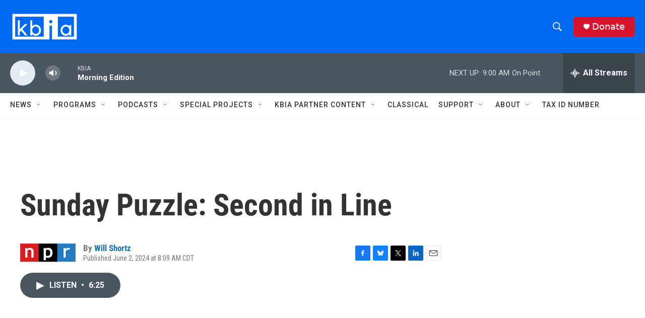

--- FILE ---
content_type: text/html; charset=utf-8
request_url: https://www.google.com/recaptcha/api2/aframe
body_size: 257
content:
<!DOCTYPE HTML><html><head><meta http-equiv="content-type" content="text/html; charset=UTF-8"></head><body><script nonce="UBBUrFrGBvCgPbVCmaopPw">/** Anti-fraud and anti-abuse applications only. See google.com/recaptcha */ try{var clients={'sodar':'https://pagead2.googlesyndication.com/pagead/sodar?'};window.addEventListener("message",function(a){try{if(a.source===window.parent){var b=JSON.parse(a.data);var c=clients[b['id']];if(c){var d=document.createElement('img');d.src=c+b['params']+'&rc='+(localStorage.getItem("rc::a")?sessionStorage.getItem("rc::b"):"");window.document.body.appendChild(d);sessionStorage.setItem("rc::e",parseInt(sessionStorage.getItem("rc::e")||0)+1);localStorage.setItem("rc::h",'1769600592616');}}}catch(b){}});window.parent.postMessage("_grecaptcha_ready", "*");}catch(b){}</script></body></html>